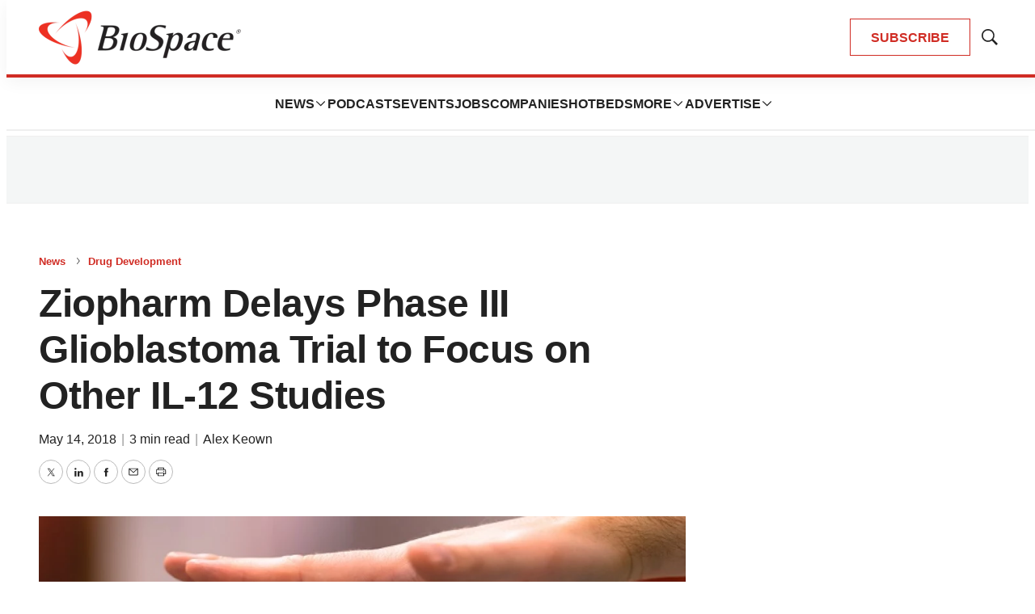

--- FILE ---
content_type: text/html; charset=utf-8
request_url: https://www.google.com/recaptcha/api2/aframe
body_size: 183
content:
<!DOCTYPE HTML><html><head><meta http-equiv="content-type" content="text/html; charset=UTF-8"></head><body><script nonce="j-udae4Xtn8T7KPXvN0tfQ">/** Anti-fraud and anti-abuse applications only. See google.com/recaptcha */ try{var clients={'sodar':'https://pagead2.googlesyndication.com/pagead/sodar?'};window.addEventListener("message",function(a){try{if(a.source===window.parent){var b=JSON.parse(a.data);var c=clients[b['id']];if(c){var d=document.createElement('img');d.src=c+b['params']+'&rc='+(localStorage.getItem("rc::a")?sessionStorage.getItem("rc::b"):"");window.document.body.appendChild(d);sessionStorage.setItem("rc::e",parseInt(sessionStorage.getItem("rc::e")||0)+1);localStorage.setItem("rc::h",'1769563925797');}}}catch(b){}});window.parent.postMessage("_grecaptcha_ready", "*");}catch(b){}</script></body></html>